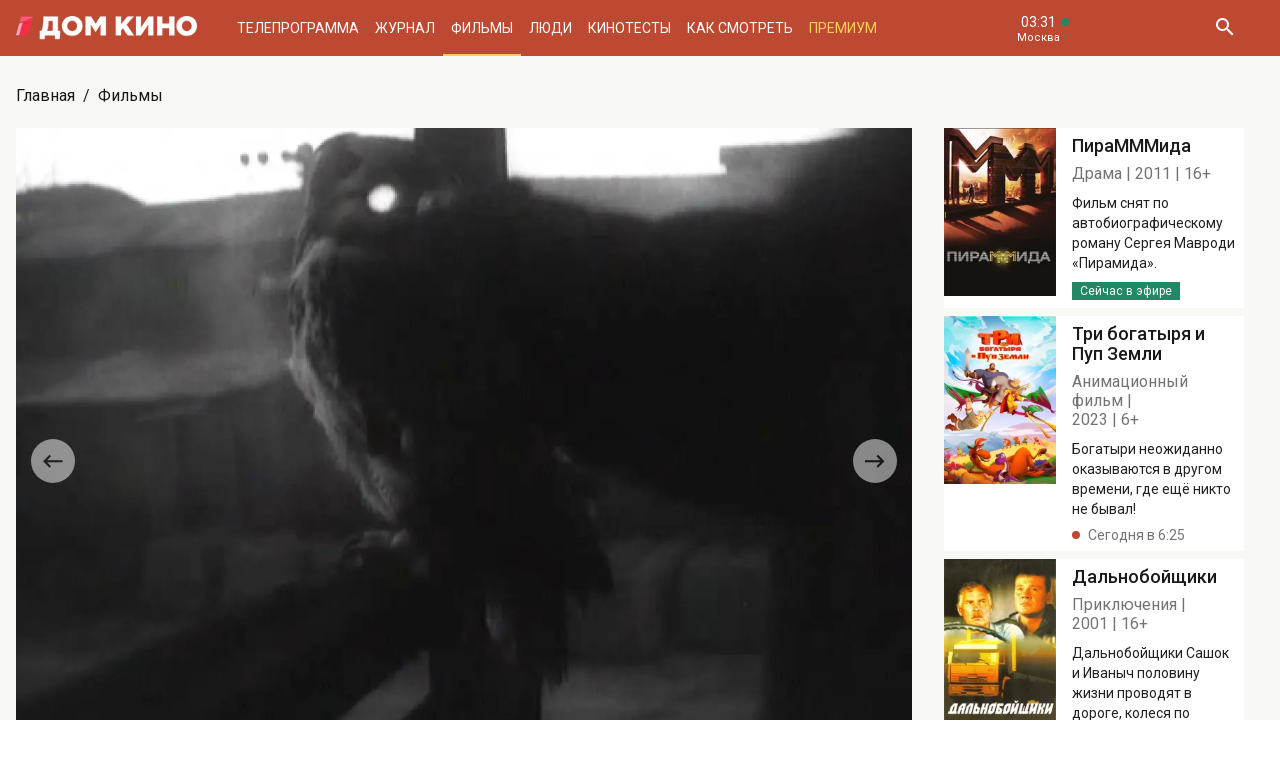

--- FILE ---
content_type: text/html; charset=UTF-8
request_url: https://www.domkino.tv/announce/3773
body_size: 10373
content:
<!doctype html><html lang="ru"><head><meta http-equiv="X-UA-Compatible" content="IE=Edge"><meta charset="utf-8"><meta name="viewport" content="width=device-width, initial-scale=1.0, maximum-scale=5.0, user-scalable=1"><meta name="keywords" content="Телеканал Дом кино"><meta name="description" content="Биографическая повесть, события которой происходят в 1947 году в небольшом шахтерском городке Сучаны, напоминающем арестантскую зону. Фото, актёры, отзывы критиков и посетителей. Всё о российском и советском кино на телеканале Дом кино."><meta property="og:url" content="https://www.domkino.tv/announce/3773"><meta property="og:description" content="Биографическая повесть, события которой происходят в 1947 году в небольшом шахтерском городке Сучаны, напоминающем арестантскую зону. Фото, актёры, отзывы критиков и посетителей. Всё о российском и советском кино на телеканале Дом кино."><meta property="og:type" content="website"><meta property="og:title" content="Замри-умри-воскресни - 1989: актеры, рейтинг и отзывы на канале Дом кино"><meta property="og:image" content="https://img51994.domkino.tv/img/2007-07-02/fmt_114_zamri.umri.voskresni.avi.image6.png"><meta property="og:image" content="https://img51994.domkino.tv/img/2007-07-02/fmt_114_zamri.umri.voskresni.avi.image5.png"><meta property="og:image" content="https://img51994.domkino.tv/img/2007-07-02/fmt_114_zamri.umri.voskresni.avi.image4.png"><meta property="og:image" content="https://img51994.domkino.tv/img/2007-07-02/fmt_114_zamri.umri.voskresni.avi.image2.png"><meta property="yandex_recommendations_title" content="Замри-умри-воскресни - 1989: актеры, рейтинг и отзывы на канале Дом кино"/><meta property="yandex_recommendations_category" content="Кино"/><meta property="yandex_recommendations_category" content="Актёры"/><meta property="yandex_recommendations_category" content="Фильмы"/><meta property="yandex_recommendations_category" content="Сериалы"/><meta property="yandex_recommendations_category" content="ТВ"/><meta property="yandex_recommendations_category" content="Телевидение"/><meta property="yandex_recommendations_tag" content="cinema"/><meta property="yandex_recommendations_tag" content="movies"/><meta property="yandex_recommendations_tag" content="actors"/><meta property="yandex_recommendations_tag" content="tv"/><meta property="yandex_recommendations_tag" content="domkino"/><meta property="yandex_recommendations_image" content="https://img51994.domkino.tv/img/2007-07-02/fmt_114_zamri.umri.voskresni.avi.image6.png"/><title>Замри-умри-воскресни - 1989: актеры, рейтинг и отзывы на канале Дом кино</title><link rel="preconnect" href="//mc.yandex.ru"><link rel="preconnect" href="//ads.adfox.ru"><link rel="canonical" href="https://www.domkino.tv/announce/3773" /><link rel="icon" type="image/png" href="/images/icons/favicon-96x96.png" sizes="96x96" /><link rel="icon" type="image/svg+xml" href="/images/icons/favicon.svg" /><link rel="shortcut icon" href="/images/icons/favicon.ico" /><link rel="apple-touch-icon" sizes="180x180" href="/images/icons/apple-touch-icon.png" /><link rel="manifest" href="/images/icons/site.webmanifest" /><link rel="stylesheet" href="/css/css.min.css?1766151753208"><link rel="stylesheet" href="/fonts/material-design-iconic-font/css/material-design-iconic-font.min.css"><link title="RSS" type="application/rss+xml" rel="alternate" href="https://www.domkino.tv/zen.rss"><!-- Yandex.RTB --><script>window.yaContextCb=window.yaContextCb||[]</script><script src="https://yandex.ru/ads/system/context.js" async></script><script data-schema="Organization" type="application/ld+json">
    {
      "@context":"http://schema.org",
      "@type":"Organization",
      "name":"Телеканал Дом кино",
      "url":"https://www.domkino.tv",
      "logo":"https://www.domkino.tv/images/logo.png",
      "sameAs":["https://vk.com/tvdomkino","https://ok.ru/group/54165121073272"],
      "contactPoint": [{
        "@type": "ContactPoint",
        "telephone": "+7-495-617-55-80",
        "contactType": "customer support",
        "availableLanguage": ["Russian", "English"]
      },{
        "@type": "ContactPoint",
        "telephone": "+7-495-617-55-78",
        "contactType": "sales",
        "availableLanguage": ["Russian", "English"]
      },{
        "@type": "ContactPoint",
        "telephone": "+7-495-617-51-75",
        "contactType": "PR",
        "availableLanguage": ["Russian", "English"]
      }]
    }
    </script><script data-schema="WebPage" type="application/ld+json">
      {
        "@context":"http://schema.org",
        "@type":"WebSite",
        "@id":"#website",
        "url":"https://www.domkino.tv",
        "name":"Телеканал Дом кино",
        "potentialAction": {
          "@type":"SearchAction",
          "target":"https://www.domkino.tv?q={search_term_string}",
          "query-input":"required name=search_term_string"
        }
    }
    </script><script async src="https://yastatic.net/pcode/adfox/header-bidding.js"></script><script>
        var adfoxBiddersMap = {
            "myTarget": "1609420"
        };
        var adUnits = [
            {
                "code": "adfox_161795997563871796",
                "bids": [
                    {
                        "bidder": "myTarget",
                        "params": {
                            "placementId": "898170"
                        }
                    }
                ]
            }
        ];
        var userTimeout = 1000;
        window.YaHeaderBiddingSettings = {
            biddersMap: adfoxBiddersMap,
            adUnits: adUnits,
            timeout: userTimeout
        };
    </script><script src="https://yastatic.net/pcode/adfox/loader.js" crossorigin="anonymous"></script><script type="application/ld+json">
    {"@context":"http:\/\/schema.org","@type":"BreadcrumbList","itemListElement":[{"@type":"ListItem","position":1,"item":{"@id":"https:\/\/www.domkino.tv\/","name":"\u0413\u043b\u0430\u0432\u043d\u0430\u044f"}},{"@type":"ListItem","position":2,"item":{"@id":"https:\/\/www.domkino.tv\/announce","name":"\u0424\u0438\u043b\u044c\u043c\u044b"}},{"@type":"ListItem","position":3,"item":{"@id":"https:\/\/www.domkino.tv\/announce\/3773","name":"\u0417\u0430\u043c\u0440\u0438-\u0443\u043c\u0440\u0438-\u0432\u043e\u0441\u043a\u0440\u0435\u0441\u043d\u0438"}}]}
</script><script type="application/ld+json">
    {"@context":"http:\/\/schema.org","@type":"ImageObject","author":"domkino.tv","contentUrl":"https:\/\/img51994.domkino.tv\/img\/2007-07-02\/fmt_117_zamri.umri.voskresni.avi.image6.png","datePublished":"2022-08-09T12:03:47+0300","description":"\u0417\u0430\u043c\u0440\u0438-\u0443\u043c\u0440\u0438-\u0432\u043e\u0441\u043a\u0440\u0435\u0441\u043d\u0438"}
</script><meta name="verify-v1" content="3/D3PKmaSVVa+QwQnKIygDyPY0z+163pgfKntfNXs+g="><meta name="yandex-verification" content="315b3a5427e7413d" /><meta property="fb:app_id" content="343881579336048"><meta name="apple-itunes-app" content="app-id=1057282624"></head><body class="domkino domkino_desktop" data-user='{"id":0,"name":"","email":"","subscription_email":"","subscription_email_daily":"","subscription_email_weekly":"","subscription_push":"","picture":""}'><div class="domkino__page  domkino__page_secondary domkino__page_announce-detail  domkino__page-Announce-Get-3773"><div class="header-wrapper"><div class="domkino__header header  header_desktop"><div class="header__part"><h1 class="header__logo" itemtype="http://schema.org/Organization"><a title="Дом кино" href="/"><img itemtype="logo" src="/images/logo240x32.png" alt="Официальный сайт телеканала Дом кино" title="Официальный сайт телеканала Дом кино"></a></h1><ul class="header__menu menu menu_header"><li itemscope="itemscope" itemtype="http://www.schema.org/SiteNavigationElement" class="menu__item "><a title="Телепрограмма" itemprop="url" href="/schedule">Телепрограмма</a></li><li itemscope="itemscope" itemtype="http://www.schema.org/SiteNavigationElement" class="menu__item "><a title="Журнал" itemprop="url" href="/news">Журнал</a></li><li itemscope="itemscope" itemtype="http://www.schema.org/SiteNavigationElement" class="menu__item  menu__item_active"><a title="Фильмы" itemprop="url" href="/announce">Фильмы</a></li><li itemscope="itemscope" itemtype="http://www.schema.org/SiteNavigationElement" class="menu__item "><a title="Люди" itemprop="url" href="/persons">Люди</a></li><li itemscope="itemscope" itemtype="http://www.schema.org/SiteNavigationElement" class="menu__item "><a title="Кинотесты" itemprop="url" href="/news/tests">Кинотесты</a></li><li itemscope="itemscope" itemtype="http://www.schema.org/SiteNavigationElement" class="menu__item "><a title="Как&nbsp;смотреть телеканал Дом Кино" itemprop="url" href="/about">Как смотреть</a></li><li itemscope="itemscope" itemtype="http://www.schema.org/SiteNavigationElement" class="menu__item menu__item_dkp"><a title="Дом кино Премиум" itemprop="url" href="https://www.domkino-premium.tv/"  target="_blank" rel="noopener">Премиум</a></li></ul></div><button title="Часовой пояс" class="modal-btn header__time" data-modal="modal_tz"><span class="header__time-num">03:31</span><span class="header__time-name">
                                    Москва
                            </span></button><div class="header__controls"><button title="Поиск" class="header__button header__button_search"><i class="zmdi zmdi-search"></i></button><form class="header__search search" action="/search" method="get"><button title="Искать" type="submit" class="search__button search__button_go"><i class="zmdi zmdi-search"></i></button><input class="search__field" type="text" name="q" placeholder="Поиск..." /><button title="Закрыть строку поиска" class="search__button search__button_close"><i class="zmdi zmdi-close"></i></button></form></div></div></div><div itemscope itemtype="http://schema.org/Movie"><div class="top-brs top-brs_bober top-brs_Announce top-brs_Announce-Get top-brs_desktop"><div id="adfox_15329515803289946"></div><script>
  window.Ya.adfoxCode.create({
    ownerId: 256787,
    containerId: 'adfox_15329515803289946',
    params: {
      pp: 'oaw',
      ps: 'cnzr',
      p2: 'gayb'
    }
  });
</script></div><div class="domkino__decore" ><div class="domkino__content domkino__content_desktop domkino__content_announce-detail announce-detail announce-detail_desktop page_desktop"><div class="page__row"><div class="page__column"><div class="page__head"><div class="page__breadcrumbs"><ol class="breadcrumbs"><li class="breadcrumbs__item"><a title="Главная" class="breadcrumbs__item-link" href="/">Главная</a></li><li class="breadcrumbs__item"><a title="Фильмы" class="breadcrumbs__item-link" href="/announce">Фильмы</a></li></ol></div></div></div></div><div class="page__row"><div class="page__column page__column_announce-detail "><div class="detail-content"><div class=" swiper-slider swiper-container carousel  carousel_desktop" data-pager="false"
                                              data-swiper='{"slidesPerView": "1", "grabCursor": true, "autoHeight": true, "slideToClickedSlide": true, "navigation": {"nextEl": ".swiper-button-next-O1198464586", "prevEl": ".swiper-button-prev-O1198464586" }, "pagination": {"el": ".swiper-pagination-O1198464586", "type": "bullets", "clickable": true} }'

                                           id="slider-promo-O1198464586"><div class="swiper-wrapper"><div class="swiper-slide slider__slide slider__slide-1"><img src="https://img51994.domkino.tv/img/2007-07-02/fmt_114_zamri.umri.voskresni.avi.image6.png"  alt="Замри-умри-воскресни" title="Замри-умри-воскресни" data-fullscreen="https://img51994.domkino.tv/img/2007-07-02/fmt_114_zamri.umri.voskresni.avi.image6.png" data-width="1280" data-height="960"></div><div class="swiper-slide slider__slide slider__slide-2"><img src="https://img51994.domkino.tv/img/2007-07-02/fmt_114_zamri.umri.voskresni.avi.image5.png"  alt="Замри-умри-воскресни" title="Замри-умри-воскресни" data-fullscreen="https://img51994.domkino.tv/img/2007-07-02/fmt_114_zamri.umri.voskresni.avi.image5.png" data-width="1280" data-height="960"></div><div class="swiper-slide slider__slide slider__slide-3"><img src="https://img51994.domkino.tv/img/2007-07-02/fmt_114_zamri.umri.voskresni.avi.image4.png"  alt="Замри-умри-воскресни" title="Замри-умри-воскресни" data-fullscreen="https://img51994.domkino.tv/img/2007-07-02/fmt_114_zamri.umri.voskresni.avi.image4.png" data-width="1280" data-height="960"></div><div class="swiper-slide slider__slide slider__slide-4"><img src="https://img51994.domkino.tv/img/2007-07-02/fmt_114_zamri.umri.voskresni.avi.image2.png"  alt="Замри-умри-воскресни" title="Замри-умри-воскресни" data-fullscreen="https://img51994.domkino.tv/img/2007-07-02/fmt_114_zamri.umri.voskresni.avi.image2.png" data-width="1280" data-height="960"></div></div><div class="swiper-button-prev-dk swiper-button-prev-O1198464586"></div><div class="swiper-button-next-dk swiper-button-next-O1198464586"></div><div class="swiper-pagination swiper-pagination-O1198464586"></div></div><div class="detail-content__row"><div class="share"><button title="Поделиться в:" class="share__button button button_rounded button_floating  button_color-1"><i class="zmdi zmdi-share"></i></button><ul class="share__menu share__menu_top-left"><li class="share__menu-item share__menu-item_tg"><a title="Подлеиться в Телеграм" class="social-share" href="#" data-type="telegram" data-url="https://www.domkino.tv/announce/3773"><img src="/images/icons/tg_black.png" alt=""><span>Телеграм</span></a></li><li class="share__menu-item"><a title="Поделиться во Вконтакте" class="social-share" href="https://www.domkino.tv/announce/3773" data-type="vk" data-url="https://www.domkino.tv/announce/3773"><i class="zmdi zmdi-vk"></i><span>Вконтакте</span></a></li><li class="share__menu-item"><a title="Поделиться в Одноклассниках" class="social-share" href="https://www.domkino.tv/announce/3773" data-type="ok" data-url="https://www.domkino.tv/announce/3773"><img src="/images/icons/ok_new_2023_softblack.svg" alt="" /><span>Одноклассники</span></a></li></ul></div><div class="detail-content__column  detail-content__column_fullwidth "><span class="detail-content__title"><h2>Замри-умри-воскресни</h2></span><span class="detail-content__pad"><span>Киноповесть</span><span itemprop="copyrightYear">1989</span><span itemprop="typicalAgeRange">6+</span></span><br><div class="detail-content__text" itemprop="description">
                                        Биографическая повесть, события которой происходят в 1947 году в небольшом шахтерском городке Сучаны, напоминающем арестантскую зону.
                                        <p>Подростки Валерка и&nbsp;Галия живут в&nbsp;одном бараке. Они не&nbsp;столько мечтают о&nbsp;будущей счастливой жизни, сколько просто любят все, к&nbsp;чему привык глаз в&nbsp;этом Богом забытом городишке.</p></div><div class="adf adf_stdSpaceAnnounce adf_744"><!--AdFox START--><!--Площадка: domkino.tv / Все страницы сайта / New 744x200 INSIDE--><!--Категория: <не задана>--><!--Тип баннера: 744x200--><div id="adfox_169323463597956599"></div><script>
    window.yaContextCb.push(()=>{
        Ya.adfoxCode.create({
            ownerId: 256787,
            containerId: 'adfox_169323463597956599',
            params: {
                p1: 'czcme',
                p2: 'inin'
            }
        })
    })
</script></div><div class="detail-content__persons" itemprop="actor" itemscope><div class="person  person_announce-detail-desktop   modal-btn " itemscope itemtype="http://schema.org/Person"  data-modal="modal_person" data-person="4328" ><a title="Елена Попова" href="/persons/4328" class="person__image"><img itemprop="image" src="https://img51994.domkino.tv/img/2017-04-24/fmt_102_24_5671e93fcc72e3dfad23ae53a794516e.jpg" alt="Елена Попова" title="Елена Попова"></a><div class="person__description"><a title="Елена Попова" href="/persons/4328" class="person__name"><h3 itemprop="name">Елена Попова</h3></a><div class="person__profs"><span class="person__prof">Мать Валерки</span></div></div></div><div class="person  person_announce-detail-desktop   modal-btn " itemscope itemtype="http://schema.org/Person"  data-modal="modal_person" data-person="4032" ><a title="Валерий Ивченко" href="/persons/4032" class="person__image"><img itemprop="image" src="https://img51994.domkino.tv/img/2017-04-24/fmt_102_24_2066c36a364a0c77efc5bb3fb268a382.jpg" alt="Валерий Ивченко" title="Валерий Ивченко"></a><div class="person__description"><a title="Валерий Ивченко" href="/persons/4032" class="person__name"><h3 itemprop="name">Валерий Ивченко</h3></a><div class="person__profs"><span class="person__prof">Абрам</span></div><div class="domkino__date-birth-hidden" itemprop="birthDate">1939-11-20</div><div class="domkino__date-death-hidden" itemprop="deathDate">2024-03-02</div></div></div><div class="person  person_announce-detail-desktop   modal-btn " itemscope itemtype="http://schema.org/Person"  data-modal="modal_person" data-person="2868" ><a title="Валентина Кособуцкая" href="/persons/2868" class="person__image"><img itemprop="image" src="https://img51994.domkino.tv/img/2017-04-24/fmt_102_24_58ce421223b47c1f969edff53f786bef.jpg" alt="Валентина Кособуцкая" title="Валентина Кособуцкая"></a><div class="person__description"><a title="Валентина Кособуцкая" href="/persons/2868" class="person__name"><h3 itemprop="name">Валентина Кособуцкая</h3></a><div class="person__profs"><span class="person__prof">Завуч</span></div></div></div></div><p class="announce-detail__copyright">Изображения: &laquo;Замри-умри-воскресни&raquo;, к/с «Ленфильм», студия «Троицкий мост», 1989, реж.&nbsp;Виталий Каневский.</p><div></div></div></div></div></div><div class="page__column page__column_brs page__column_brs_announce-detail "><div class="sidebar-cards"><div class="sidebar-card" itemscope itemtype="http://schema.org/Movie"><div class="sidebar-card__image aspect-ratio aspect-ratio-2x3"><a title="Валентина Кособуцкая" href="/announce/11050" class="aspect-ratio__content"><img itemprop="image" src="https://img51994.domkino.tv/img/2025-08-11/fmt_123_47_1755018699_oblozhka.jpg?covers=1" alt="ПираМММида" title="ПираМММида"></a></div><div class="sidebar-card__description"><a title="ПираМММида" href="/announce/11050" class="sidebar-card__title"><h3 itemprop="name">ПираМММида</h3></a><div class="sidebar-card__pad"><span itemprop="genre">Драма</span><span itemprop="copyrightYear">2011</span><span itemprop="typicalAgeRange">16+</span></div><div class="sidebar-card__text" itemprop="description">Фильм снят по автобиографическому роману Сергея Мавроди «Пирамида». </div><div class="sidebar-card__schedule"><span class="sidebar-card__schedule-item sidebar-card__schedule-item_onair">Сейчас в эфире</span></div></div></div><div class="sidebar-card" itemscope itemtype="http://schema.org/Movie"><div class="sidebar-card__image aspect-ratio aspect-ratio-2x3"><a title="Валентина Кособуцкая" href="/announce/17691" class="aspect-ratio__content"><img itemprop="image" src="https://img51994.domkino.tv/img/2024-02-19/fmt_123_47_1708345942_oblozhka.jpg?covers=1" alt="Три богатыря и Пуп Земли" title="Три богатыря и Пуп Земли"></a></div><div class="sidebar-card__description"><a title="Три богатыря и Пуп Земли " href="/announce/17691" class="sidebar-card__title"><h3 itemprop="name">Три богатыря и Пуп Земли </h3></a><div class="sidebar-card__pad"><span itemprop="genre">Анимационный фильм</span><span itemprop="copyrightYear">2023</span><span itemprop="typicalAgeRange">6+</span></div><div class="sidebar-card__text" itemprop="description">Богатыри неожиданно оказываются в другом времени, где ещё никто не бывал!</div><div class="sidebar-card__schedule"><span class="sidebar-card__schedule-item">Сегодня в 6:25</span></div></div></div><div class="sidebar-card" itemscope itemtype="http://schema.org/Movie"><div class="sidebar-card__image aspect-ratio aspect-ratio-2x3"><a title="Валентина Кособуцкая" href="/announce/16115" class="aspect-ratio__content"><img itemprop="image" src="https://img51994.domkino.tv/img/2018-12-24/fmt_123_1147_oblozhka.jpg?covers=1" alt="Дальнобойщики" title="Дальнобойщики"></a></div><div class="sidebar-card__description"><a title="Дальнобойщики" href="/announce/16115" class="sidebar-card__title"><h3 itemprop="name">Дальнобойщики</h3></a><div class="sidebar-card__pad"><span itemprop="genre">Приключения</span><span itemprop="copyrightYear">2001</span><span itemprop="typicalAgeRange">16+</span></div><div class="sidebar-card__text" itemprop="description">Дальнобойщики Сашок и Иваныч половину жизни проводят в дороге, колеся по стране на своей фуре.</div><div class="sidebar-card__schedule"><span class="sidebar-card__schedule-item">Сегодня в 8:00</span><span class="sidebar-card__schedule-item">Завтра в 8:00</span><span class="sidebar-card__schedule-item">23 января в 8:00</span></div></div></div><div class="sidebar-card" itemscope itemtype="http://schema.org/Movie"><div class="sidebar-card__image aspect-ratio aspect-ratio-2x3"><a title="Валентина Кособуцкая" href="/announce/3185" class="aspect-ratio__content"><img itemprop="image" src="https://img51994.domkino.tv/img/2018-06-25/fmt_123_47_oblozhka.jpg?covers=1" alt="Убойная сила" title="Убойная сила"></a></div><div class="sidebar-card__description"><a title="Убойная сила" href="/announce/3185" class="sidebar-card__title"><h3 itemprop="name">Убойная сила</h3></a><div class="sidebar-card__pad"><span itemprop="genre">Детектив</span><span itemprop="copyrightYear">2000-2006</span><span itemprop="typicalAgeRange">16+</span></div><div class="sidebar-card__text" itemprop="description">Будни оперативных сотрудников районного отдела милиции Санкт-Петербурга.</div><div class="sidebar-card__schedule"><span class="sidebar-card__schedule-item">Сегодня в 10:00</span><span class="sidebar-card__schedule-item">Завтра в 10:00</span><span class="sidebar-card__schedule-item">23 января в 10:00</span></div></div></div><div class="sidebar-card" itemscope itemtype="http://schema.org/Movie"><div class="sidebar-card__image aspect-ratio aspect-ratio-2x3"><a title="Валентина Кособуцкая" href="/announce/17111" class="aspect-ratio__content"><img itemprop="image" src="https://img51994.domkino.tv/img/2022-04-04/fmt_123_47_1649327926_oblozhka.jpg?covers=1" alt="Ментовские войны" title="Ментовские войны"></a></div><div class="sidebar-card__description"><a title="Ментовские войны" href="/announce/17111" class="sidebar-card__title"><h3 itemprop="name">Ментовские войны</h3></a><div class="sidebar-card__pad"><span itemprop="genre">Детектив</span><span itemprop="copyrightYear">2004</span><span itemprop="typicalAgeRange">16+</span></div><div class="sidebar-card__text" itemprop="description">Следователю Роману Шилову предстоит найти «оборотня» среди своих коллег.</div><div class="sidebar-card__schedule"><span class="sidebar-card__schedule-item">Сегодня в 15:10</span><span class="sidebar-card__schedule-item">Завтра в 15:10</span><span class="sidebar-card__schedule-item">23 января в 15:10</span></div></div></div></div><div class="popular popular_desktop popular_news-list"><div class="popular__list"><div class="card aspect-ratio-16x9" itemscope itemtype="http://schema.org/NewsArticle"><div class="card__content aspect-ratio__content"><div class="card__controls"></div><h3 class="card__title" itemprop="name">ТЕСТ: Насколько хорошо вы знаете роли Сергея Гармаша?</h3><span class="card__date">20 января</span><div class="domkino__date-hidden" itemprop="datePublished">2026-01-20</div><div class="domkino__text-hidden" itemprop="description">Вспомните ли вы героев популярного актёра?</div><a title="Притяжение" class="card__url" href="/news/23233"></a><img src="https://img51994.domkino.tv/img/2026-01-12/fmt_132_24_w1500_49290149.jpg"
             data-sizes="auto" data-width="100"
             data-srcset="https://img51994.domkino.tv/img/2026-01-12/fmt_132_24_w1500_49290149.jpg 128w, https://img51994.domkino.tv/img/2026-01-12/fmt_79_24_w1500_49290149.jpg 480w, https://img51994.domkino.tv/img/2026-01-12/fmt_98_24_w1500_49290149.jpg 640w"
             itemprop=&quot;image&quot; alt="Притяжение" title="Притяжение" class="lazyload card__image pure-img"></div></div><div class="card aspect-ratio-16x9" itemscope itemtype="http://schema.org/NewsArticle"><div class="card__content aspect-ratio__content"><div class="card__controls"></div><h3 class="card__title" itemprop="name">ТЕСТ: Насколько хорошо вы помните роли Светланы Ходченковой?</h3><span class="card__date">19 января</span><div class="domkino__date-hidden" itemprop="datePublished">2026-01-19</div><div class="domkino__text-hidden" itemprop="description">Ко дню рождения популярной актрисы!</div><a title="Новогодний рейс" class="card__url" href="/news/23229"></a><img src="https://img51994.domkino.tv/img/2026-01-12/fmt_132_24_cto0stbir4sqiatddk2g.jpg"
             data-sizes="auto" data-width="100"
             data-srcset="https://img51994.domkino.tv/img/2026-01-12/fmt_132_24_cto0stbir4sqiatddk2g.jpg 128w, https://img51994.domkino.tv/img/2026-01-12/fmt_79_24_cto0stbir4sqiatddk2g.jpg 480w, https://img51994.domkino.tv/img/2026-01-12/fmt_98_24_cto0stbir4sqiatddk2g.jpg 640w"
             itemprop=&quot;image&quot; alt="Новогодний рейс" title="Новогодний рейс" class="lazyload card__image pure-img"></div></div><div class="card aspect-ratio-16x9" itemscope itemtype="http://schema.org/NewsArticle"><div class="card__content aspect-ratio__content"><div class="card__controls"></div><h3 class="card__title" itemprop="name">ТЕСТ: Угадайте фильмы с Яном Цапником по одному кадру!</h3><span class="card__date">17 января</span><div class="domkino__date-hidden" itemprop="datePublished">2026-01-17</div><div class="domkino__text-hidden" itemprop="description">Помните ли вы героев популярного актёра?</div><a title="Команда мечты" class="card__url" href="/news/23227"></a><img src="https://img51994.domkino.tv/img/2026-01-12/fmt_132_24_w1500_37638318.jpg"
             data-sizes="auto" data-width="100"
             data-srcset="https://img51994.domkino.tv/img/2026-01-12/fmt_132_24_w1500_37638318.jpg 128w, https://img51994.domkino.tv/img/2026-01-12/fmt_79_24_w1500_37638318.jpg 480w, https://img51994.domkino.tv/img/2026-01-12/fmt_98_24_w1500_37638318.jpg 640w"
             itemprop=&quot;image&quot; alt="Команда мечты" title="Команда мечты" class="lazyload card__image pure-img"></div></div><div class="card aspect-ratio-16x9" itemscope itemtype="http://schema.org/NewsArticle"><div class="card__content aspect-ratio__content"><div class="card__controls"></div><h3 class="card__title" itemprop="name">ТЕСТ: Насколько хорошо вы знаете роли Василия Ланового?</h3><span class="card__date">16 января</span><div class="domkino__date-hidden" itemprop="datePublished">2026-01-16</div><div class="domkino__text-hidden" itemprop="description">Ко дню рождения актёра.</div><a title="Барышня-крестьянка" class="card__url" href="/news/23225"></a><img src="https://img51994.domkino.tv/img/2021-01-25/fmt_132_24_367741.jpg"
             data-sizes="auto" data-width="100"
             data-srcset="https://img51994.domkino.tv/img/2021-01-25/fmt_132_24_367741.jpg 128w, https://img51994.domkino.tv/img/2021-01-25/fmt_79_24_367741.jpg 480w, https://img51994.domkino.tv/img/2021-01-25/fmt_98_24_367741.jpg 640w"
             itemprop=&quot;image&quot; alt="Барышня-крестьянка" title="Барышня-крестьянка" class="lazyload card__image pure-img"></div></div></div></div></div></div></div></div></div><div class="domkino__footer footer footer_desktop"><div class="footer__content"><div class="footer__row footer__row_1"><a title="Дом кино" href="/" class="footer__logo"></a><ul class="footer__socials socials socials_footer"><li><a title="Сообщество в Телеграм" target="_blank" rel="nofollow noopener" href="https://t.me/domkino" class="socials__item socials__item_tg"><img src="/images/icons/tg_white.png" alt=""></a></li><li><a title="Сообщество во Вконтакте" target="_blank" rel="nofollow noopener" href="https://vk.com/tvdomkino" class="socials__item socials__item_vk"><i class="zmdi zmdi-vk"></i></a></li><li><a title="Сообщество в Одноклассниках" target="_blank" rel="nofollow noopener" href="https://ok.ru/group/54165121073272" class="socials__item socials__item_ok"><img src="/images/icons/ok_new_2023_white.svg" alt=""></a></li></ul></div><div class="footer__row footer__row_2"><div class="footer__description"><p>Легендарный российский киноканал обладает уникальной библиотекой отечественных фильмов — более 3500 часов, и она постоянно пополняется.</p><p>В эфире телеканала — лучшее российское кино от «Золотого фонда» отечественного кинематографа до новейших фильмов и громких премьер последнего десятилетия.</p></div><div class="footer__menu"><ul class="footer__menu-part menu menu_footer menu_footer-desktop"><li itemscope="itemscope" itemtype="http://www.schema.org/SiteNavigationElement"><a title="Телепрограмма" itemprop="url" href="/schedule">Телепрограмма</a></li><li itemscope="itemscope" itemtype="http://www.schema.org/SiteNavigationElement"><a title="Журнал" itemprop="url" href="/news">Журнал</a></li><li itemscope="itemscope" itemtype="http://www.schema.org/SiteNavigationElement"><a title="Фильмы" itemprop="url" href="/announce">Фильмы</a></li><li itemscope="itemscope" itemtype="http://www.schema.org/SiteNavigationElement"><a title="Люди" itemprop="url" href="/persons">Люди</a></li><li itemscope="itemscope" itemtype="http://www.schema.org/SiteNavigationElement"><a title="Тесты" itemprop="url" href="/news/tests">Тесты</a></li></ul><ul class="footer__menu-part menu menu_footer menu_footer-desktop"><li itemscope="itemscope" itemtype="http://www.schema.org/SiteNavigationElement"><a title="О Канале" itemprop="url" href="/about">О Канале</a></li><li itemscope="itemscope" itemtype="http://www.schema.org/SiteNavigationElement"><a title="Обратная связь" itemprop="url" href="/feedback">Обратная связь</a></li><li itemscope="itemscope" itemtype="http://www.schema.org/SiteNavigationElement"><a title="Контакты" itemprop="url" href="/contacts">Контакты</a></li></ul><ul class="footer__menu-part menu menu_footer menu_footer-desktop"><li><a title="Сообщество в Телеграм" target="_blank" rel="nofollow noopener" href="https://t.me/domkino">Телеграм</a></li><li><a title="Сообщество во Вконтакте" target="_blank" rel="nofollow noopener" href="https://vk.com/tvdomkino">Вконтакте</a></li><li><a title="Сообщество в Одноклассниках" target="_blank" rel="nofollow noopener" href="https://ok.ru/group/54165121073272">Одноклассники</a></li></ul></div><div class="footer__widget"><div class="footer__widget-menu"><a title="Виджет Вконтакте" href="#" data-widget="vk" class="footer__widget-menu-item footer__widget-menu-item_active"><i class="zmdi zmdi-vk"></i></a><a title="Виджет Одноклассников" href="#" data-widget="ok" class="footer__widget-menu-item"><img width="14px" src="/images/icons/ok_new_2023_yellow.svg" alt=""></a></div><div class="footer__widget-tabs"><noindex><div data-widget="vk" class="footer__widget-tabs-item footer__widget-tabs-item_vk footer__widget-tabs-item_active"><!-- VK Widget --><div id="vk_groups"></div><script type="text/javascript" src="//vk.com/js/api/openapi.js?129"></script><div id="vk_placeholder"></div></div></noindex><noindex><div data-widget="ok" class="footer__widget-tabs-item footer__widget-tabs-item_ok"><div id="ok_group_widget"></div><div id="ok_placeholder"></div></div></noindex></div></div></div></div><div class="footer__copy">
        © 2000—2026. Редакция телеканала «Дом кино».         <br><br>
        Все права на любые материалы, опубликованные на сайте, защищены. Любое использование материалов возможно только с согласия Редакции телеканала.
    </div></div><div class="modal modal_person modal_desktop"><div class="modal__wrapper"><button title="Закрыть" class="modal__close"><i class="zmdi zmdi-close"></i></button><div class="ajax-folder"></div></div></div><div class="modal modal_tz"><div class="modal__wrapper"><button title="Закрыть" class="modal__close"><i class="zmdi zmdi-close"></i></button><div class="modal__title modal__title_tz">03:31</div><div class="modal__timezone account ajax-folder"></div></div></div><div class="modal modal_alert"><div class="modal__wrapper"><button title="Закрыть" class="modal__close"><i class="zmdi zmdi-close"></i></button><div class="modal__title">Сообщение</div><div class="modal__content"></div></div></div><div class="modal modal_adchecker"><div class="modal__wrapper"><button title="Закрыть" class="modal__close"><i class="zmdi zmdi-close"></i></button><div class="modal__title">Не загружается тест?</div><div class="modal__content">
            Для корректной работы страницы отключите, пожалуйста, AdBlock.
        </div></div></div></div><script src="https://cdn.polyfill.io/v2/polyfill.min.js"></script><script src="https://ajax.googleapis.com/ajax/libs/jquery/3.3.1/jquery.min.js"></script><script src="/js/app.min.js?1766151753208" type="text/javascript" language="javascript"></script><!--LiveInternet counter--><script type="text/javascript">
  document.write("<a href='//www.liveinternet.ru/click;domkino' "+
    "target=_blank rel=\"nofollow noopener\" style='position: absolute; bottom: 0'><img src='//counter.yadro.ru/hit;domkino?t45.1;r"+
    escape(document.referrer)+((typeof(screen)=="undefined")?"":
      ";s"+screen.width+"*"+screen.height+"*"+(screen.colorDepth?
      screen.colorDepth:screen.pixelDepth))+";u"+escape(document.URL)+
    ";h"+escape(document.title.substring(0,150))+";"+Math.random()+
    "' alt='' title='LiveInternet' "+
    "border='0' width='1' height='1' rel='noopener noreferrer'><\/a>")
</script><!--/LiveInternet--><!-- Rating@Mail.ru counter --><script type="text/javascript">
      var _tmr = window._tmr || (window._tmr = []);
      _tmr.push({id: "2813452", type: "pageView", start: (new Date()).getTime()});
      (function (d, w, id) {
        if (d.getElementById(id)) return;
        var ts = d.createElement("script"); ts.type = "text/javascript"; ts.async = true; ts.id = id;
        ts.src = (d.location.protocol == "https:" ? "https:" : "http:") + "//top-fwz1.mail.ru/js/code.js";
        var f = function () {var s = d.getElementsByTagName("script")[0]; s.parentNode.insertBefore(ts, s);};
        if (w.opera == "[object Opera]") { d.addEventListener("DOMContentLoaded", f, false); } else { f(); }
      })(document, window, "topmailru-code");
    </script><noscript><div style="position:absolute;left:-10000px;"><img src="//top-fwz1.mail.ru/counter?id=2813452;js=na" style="border:0;" height="1" width="1" alt="Рейтинг@Mail.ru" /></div></noscript><!-- //Rating@Mail.ru counter --><!-- Yandex.Metrika counter --><script type="text/javascript" >
      (function (d, w, c) {
        (w[c] = w[c] || []).push(function() {
          try {
            w.yaCounter51317053 = new Ya.Metrika2({
              id:51317053,
              clickmap:true,
              trackLinks:true,
              accurateTrackBounce:true,
              webvisor:true
            });
          } catch(e) { }
        });

        var n = d.getElementsByTagName("script")[0],
          s = d.createElement("script"),
          f = function () { n.parentNode.insertBefore(s, n); };
        s.type = "text/javascript";
        s.async = true;
        s.src = "https://mc.yandex.ru/metrika/tag.js";

        if (w.opera == "[object Opera]") {
          d.addEventListener("DOMContentLoaded", f, false);
        } else { f(); }
      })(document, window, "yandex_metrika_callbacks2");
    </script><noscript><div><img src="https://mc.yandex.ru/watch/51317053" style="position:absolute; left:-9999px;" alt="" /></div></noscript><!-- /Yandex.Metrika counter --><div id="bottomAd" style="font-size: 2px; position: absolute; bottom: 0;">&nbsp;</div></body></html>